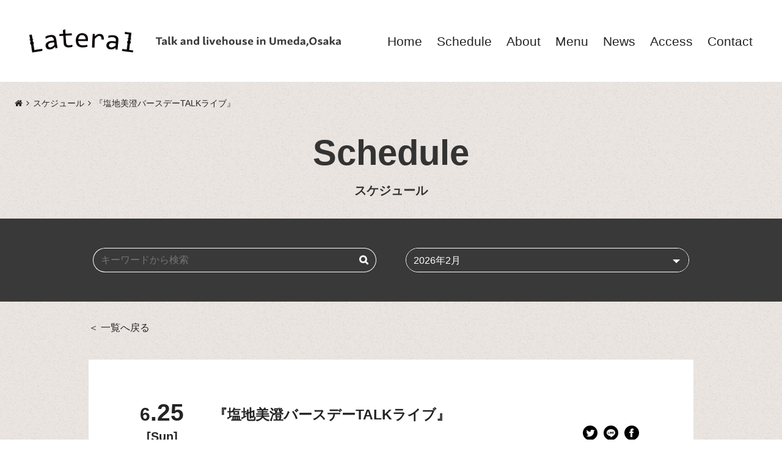

--- FILE ---
content_type: text/html; charset=UTF-8
request_url: https://lateral-osaka.com/schedule/2023-06-25-8206/
body_size: 11068
content:
<!DOCTYPE html>
<html dir="ltr" lang="ja" prefix="og: https://ogp.me/ns#">
	<head>
		<meta charset="UTF-8" />
		
		<title>『塩地美澄バースデーTALKライブ』 -</title>

		<!-- All in One SEO 4.9.2 - aioseo.com -->
	<meta name="description" content="【出演】塩地美澄 梅田 Lateralのイベントスケジュールとなります。日々、続々とイベントと追加されてまいりますのでこまめにチェック頂き、気になるイベントがございましたら是非、ご予約下さい。" />
	<meta name="robots" content="max-image-preview:large" />
	<link rel="canonical" href="https://lateral-osaka.com/schedule/2023-06-25-8206/" />
	<meta name="generator" content="All in One SEO (AIOSEO) 4.9.2" />
		<meta property="og:locale" content="ja_JP" />
		<meta property="og:site_name" content="梅田 Lateral - Talk and livehouse in Umeda,Osaka" />
		<meta property="og:type" content="article" />
		<meta property="og:title" content="『塩地美澄バースデーTALKライブ』 -" />
		<meta property="og:description" content="【出演】塩地美澄 梅田 Lateralのイベントスケジュールとなります。日々、続々とイベントと追加されてまいりますのでこまめにチェック頂き、気になるイベントがございましたら是非、ご予約下さい。" />
		<meta property="og:url" content="https://lateral-osaka.com/schedule/2023-06-25-8206/" />
		<meta property="article:published_time" content="2023-04-28T08:58:37+00:00" />
		<meta property="article:modified_time" content="2023-06-25T02:06:46+00:00" />
		<meta name="twitter:card" content="summary" />
		<meta name="twitter:title" content="『塩地美澄バースデーTALKライブ』 -" />
		<meta name="twitter:description" content="【出演】塩地美澄 梅田 Lateralのイベントスケジュールとなります。日々、続々とイベントと追加されてまいりますのでこまめにチェック頂き、気になるイベントがございましたら是非、ご予約下さい。" />
		<script type="application/ld+json" class="aioseo-schema">
			{"@context":"https:\/\/schema.org","@graph":[{"@type":"BreadcrumbList","@id":"https:\/\/lateral-osaka.com\/schedule\/2023-06-25-8206\/#breadcrumblist","itemListElement":[{"@type":"ListItem","@id":"https:\/\/lateral-osaka.com#listItem","position":1,"name":"\u30db\u30fc\u30e0","item":"https:\/\/lateral-osaka.com","nextItem":{"@type":"ListItem","@id":"https:\/\/lateral-osaka.com\/schedule\/#listItem","name":"\u30b9\u30b1\u30b8\u30e5\u30fc\u30eb"}},{"@type":"ListItem","@id":"https:\/\/lateral-osaka.com\/schedule\/#listItem","position":2,"name":"\u30b9\u30b1\u30b8\u30e5\u30fc\u30eb","item":"https:\/\/lateral-osaka.com\/schedule\/","nextItem":{"@type":"ListItem","@id":"https:\/\/lateral-osaka.com\/schedule\/2023-06-25-8206\/#listItem","name":"\u300e\u5869\u5730\u7f8e\u6f84\u30d0\u30fc\u30b9\u30c7\u30fcTALK\u30e9\u30a4\u30d6\u300f"},"previousItem":{"@type":"ListItem","@id":"https:\/\/lateral-osaka.com#listItem","name":"\u30db\u30fc\u30e0"}},{"@type":"ListItem","@id":"https:\/\/lateral-osaka.com\/schedule\/2023-06-25-8206\/#listItem","position":3,"name":"\u300e\u5869\u5730\u7f8e\u6f84\u30d0\u30fc\u30b9\u30c7\u30fcTALK\u30e9\u30a4\u30d6\u300f","previousItem":{"@type":"ListItem","@id":"https:\/\/lateral-osaka.com\/schedule\/#listItem","name":"\u30b9\u30b1\u30b8\u30e5\u30fc\u30eb"}}]},{"@type":"Organization","@id":"https:\/\/lateral-osaka.com\/#organization","name":"\u6885\u7530 Lateral","description":"Talk and livehouse in Umeda,Osaka","url":"https:\/\/lateral-osaka.com\/"},{"@type":"WebPage","@id":"https:\/\/lateral-osaka.com\/schedule\/2023-06-25-8206\/#webpage","url":"https:\/\/lateral-osaka.com\/schedule\/2023-06-25-8206\/","name":"\u300e\u5869\u5730\u7f8e\u6f84\u30d0\u30fc\u30b9\u30c7\u30fcTALK\u30e9\u30a4\u30d6\u300f -","description":"\u3010\u51fa\u6f14\u3011\u5869\u5730\u7f8e\u6f84 \u6885\u7530 Lateral\u306e\u30a4\u30d9\u30f3\u30c8\u30b9\u30b1\u30b8\u30e5\u30fc\u30eb\u3068\u306a\u308a\u307e\u3059\u3002\u65e5\u3005\u3001\u7d9a\u3005\u3068\u30a4\u30d9\u30f3\u30c8\u3068\u8ffd\u52a0\u3055\u308c\u3066\u307e\u3044\u308a\u307e\u3059\u306e\u3067\u3053\u307e\u3081\u306b\u30c1\u30a7\u30c3\u30af\u9802\u304d\u3001\u6c17\u306b\u306a\u308b\u30a4\u30d9\u30f3\u30c8\u304c\u3054\u3056\u3044\u307e\u3057\u305f\u3089\u662f\u975e\u3001\u3054\u4e88\u7d04\u4e0b\u3055\u3044\u3002","inLanguage":"ja","isPartOf":{"@id":"https:\/\/lateral-osaka.com\/#website"},"breadcrumb":{"@id":"https:\/\/lateral-osaka.com\/schedule\/2023-06-25-8206\/#breadcrumblist"},"datePublished":"2023-04-28T17:58:37+09:00","dateModified":"2023-06-25T11:06:46+09:00"},{"@type":"WebSite","@id":"https:\/\/lateral-osaka.com\/#website","url":"https:\/\/lateral-osaka.com\/","name":"\u6885\u7530 Lateral","description":"Talk and livehouse in Umeda,Osaka","inLanguage":"ja","publisher":{"@id":"https:\/\/lateral-osaka.com\/#organization"}}]}
		</script>
		<!-- All in One SEO -->

<link rel="alternate" type="application/rss+xml" title="梅田 Lateral &raquo; フィード" href="https://lateral-osaka.com/feed/" />
<link rel="alternate" type="application/rss+xml" title="梅田 Lateral &raquo; コメントフィード" href="https://lateral-osaka.com/comments/feed/" />
<link rel="alternate" title="oEmbed (JSON)" type="application/json+oembed" href="https://lateral-osaka.com/wp-json/oembed/1.0/embed?url=https%3A%2F%2Flateral-osaka.com%2Fschedule%2F2023-06-25-8206%2F" />
<link rel="alternate" title="oEmbed (XML)" type="text/xml+oembed" href="https://lateral-osaka.com/wp-json/oembed/1.0/embed?url=https%3A%2F%2Flateral-osaka.com%2Fschedule%2F2023-06-25-8206%2F&#038;format=xml" />
<style id='wp-img-auto-sizes-contain-inline-css' type='text/css'>
img:is([sizes=auto i],[sizes^="auto," i]){contain-intrinsic-size:3000px 1500px}
/*# sourceURL=wp-img-auto-sizes-contain-inline-css */
</style>
<style id='wp-emoji-styles-inline-css' type='text/css'>

	img.wp-smiley, img.emoji {
		display: inline !important;
		border: none !important;
		box-shadow: none !important;
		height: 1em !important;
		width: 1em !important;
		margin: 0 0.07em !important;
		vertical-align: -0.1em !important;
		background: none !important;
		padding: 0 !important;
	}
/*# sourceURL=wp-emoji-styles-inline-css */
</style>
<style id='wp-block-library-inline-css' type='text/css'>
:root{--wp-block-synced-color:#7a00df;--wp-block-synced-color--rgb:122,0,223;--wp-bound-block-color:var(--wp-block-synced-color);--wp-editor-canvas-background:#ddd;--wp-admin-theme-color:#007cba;--wp-admin-theme-color--rgb:0,124,186;--wp-admin-theme-color-darker-10:#006ba1;--wp-admin-theme-color-darker-10--rgb:0,107,160.5;--wp-admin-theme-color-darker-20:#005a87;--wp-admin-theme-color-darker-20--rgb:0,90,135;--wp-admin-border-width-focus:2px}@media (min-resolution:192dpi){:root{--wp-admin-border-width-focus:1.5px}}.wp-element-button{cursor:pointer}:root .has-very-light-gray-background-color{background-color:#eee}:root .has-very-dark-gray-background-color{background-color:#313131}:root .has-very-light-gray-color{color:#eee}:root .has-very-dark-gray-color{color:#313131}:root .has-vivid-green-cyan-to-vivid-cyan-blue-gradient-background{background:linear-gradient(135deg,#00d084,#0693e3)}:root .has-purple-crush-gradient-background{background:linear-gradient(135deg,#34e2e4,#4721fb 50%,#ab1dfe)}:root .has-hazy-dawn-gradient-background{background:linear-gradient(135deg,#faaca8,#dad0ec)}:root .has-subdued-olive-gradient-background{background:linear-gradient(135deg,#fafae1,#67a671)}:root .has-atomic-cream-gradient-background{background:linear-gradient(135deg,#fdd79a,#004a59)}:root .has-nightshade-gradient-background{background:linear-gradient(135deg,#330968,#31cdcf)}:root .has-midnight-gradient-background{background:linear-gradient(135deg,#020381,#2874fc)}:root{--wp--preset--font-size--normal:16px;--wp--preset--font-size--huge:42px}.has-regular-font-size{font-size:1em}.has-larger-font-size{font-size:2.625em}.has-normal-font-size{font-size:var(--wp--preset--font-size--normal)}.has-huge-font-size{font-size:var(--wp--preset--font-size--huge)}.has-text-align-center{text-align:center}.has-text-align-left{text-align:left}.has-text-align-right{text-align:right}.has-fit-text{white-space:nowrap!important}#end-resizable-editor-section{display:none}.aligncenter{clear:both}.items-justified-left{justify-content:flex-start}.items-justified-center{justify-content:center}.items-justified-right{justify-content:flex-end}.items-justified-space-between{justify-content:space-between}.screen-reader-text{border:0;clip-path:inset(50%);height:1px;margin:-1px;overflow:hidden;padding:0;position:absolute;width:1px;word-wrap:normal!important}.screen-reader-text:focus{background-color:#ddd;clip-path:none;color:#444;display:block;font-size:1em;height:auto;left:5px;line-height:normal;padding:15px 23px 14px;text-decoration:none;top:5px;width:auto;z-index:100000}html :where(.has-border-color){border-style:solid}html :where([style*=border-top-color]){border-top-style:solid}html :where([style*=border-right-color]){border-right-style:solid}html :where([style*=border-bottom-color]){border-bottom-style:solid}html :where([style*=border-left-color]){border-left-style:solid}html :where([style*=border-width]){border-style:solid}html :where([style*=border-top-width]){border-top-style:solid}html :where([style*=border-right-width]){border-right-style:solid}html :where([style*=border-bottom-width]){border-bottom-style:solid}html :where([style*=border-left-width]){border-left-style:solid}html :where(img[class*=wp-image-]){height:auto;max-width:100%}:where(figure){margin:0 0 1em}html :where(.is-position-sticky){--wp-admin--admin-bar--position-offset:var(--wp-admin--admin-bar--height,0px)}@media screen and (max-width:600px){html :where(.is-position-sticky){--wp-admin--admin-bar--position-offset:0px}}

/*# sourceURL=wp-block-library-inline-css */
</style><style id='global-styles-inline-css' type='text/css'>
:root{--wp--preset--aspect-ratio--square: 1;--wp--preset--aspect-ratio--4-3: 4/3;--wp--preset--aspect-ratio--3-4: 3/4;--wp--preset--aspect-ratio--3-2: 3/2;--wp--preset--aspect-ratio--2-3: 2/3;--wp--preset--aspect-ratio--16-9: 16/9;--wp--preset--aspect-ratio--9-16: 9/16;--wp--preset--color--black: #000000;--wp--preset--color--cyan-bluish-gray: #abb8c3;--wp--preset--color--white: #ffffff;--wp--preset--color--pale-pink: #f78da7;--wp--preset--color--vivid-red: #cf2e2e;--wp--preset--color--luminous-vivid-orange: #ff6900;--wp--preset--color--luminous-vivid-amber: #fcb900;--wp--preset--color--light-green-cyan: #7bdcb5;--wp--preset--color--vivid-green-cyan: #00d084;--wp--preset--color--pale-cyan-blue: #8ed1fc;--wp--preset--color--vivid-cyan-blue: #0693e3;--wp--preset--color--vivid-purple: #9b51e0;--wp--preset--gradient--vivid-cyan-blue-to-vivid-purple: linear-gradient(135deg,rgb(6,147,227) 0%,rgb(155,81,224) 100%);--wp--preset--gradient--light-green-cyan-to-vivid-green-cyan: linear-gradient(135deg,rgb(122,220,180) 0%,rgb(0,208,130) 100%);--wp--preset--gradient--luminous-vivid-amber-to-luminous-vivid-orange: linear-gradient(135deg,rgb(252,185,0) 0%,rgb(255,105,0) 100%);--wp--preset--gradient--luminous-vivid-orange-to-vivid-red: linear-gradient(135deg,rgb(255,105,0) 0%,rgb(207,46,46) 100%);--wp--preset--gradient--very-light-gray-to-cyan-bluish-gray: linear-gradient(135deg,rgb(238,238,238) 0%,rgb(169,184,195) 100%);--wp--preset--gradient--cool-to-warm-spectrum: linear-gradient(135deg,rgb(74,234,220) 0%,rgb(151,120,209) 20%,rgb(207,42,186) 40%,rgb(238,44,130) 60%,rgb(251,105,98) 80%,rgb(254,248,76) 100%);--wp--preset--gradient--blush-light-purple: linear-gradient(135deg,rgb(255,206,236) 0%,rgb(152,150,240) 100%);--wp--preset--gradient--blush-bordeaux: linear-gradient(135deg,rgb(254,205,165) 0%,rgb(254,45,45) 50%,rgb(107,0,62) 100%);--wp--preset--gradient--luminous-dusk: linear-gradient(135deg,rgb(255,203,112) 0%,rgb(199,81,192) 50%,rgb(65,88,208) 100%);--wp--preset--gradient--pale-ocean: linear-gradient(135deg,rgb(255,245,203) 0%,rgb(182,227,212) 50%,rgb(51,167,181) 100%);--wp--preset--gradient--electric-grass: linear-gradient(135deg,rgb(202,248,128) 0%,rgb(113,206,126) 100%);--wp--preset--gradient--midnight: linear-gradient(135deg,rgb(2,3,129) 0%,rgb(40,116,252) 100%);--wp--preset--font-size--small: 13px;--wp--preset--font-size--medium: 20px;--wp--preset--font-size--large: 36px;--wp--preset--font-size--x-large: 42px;--wp--preset--spacing--20: 0.44rem;--wp--preset--spacing--30: 0.67rem;--wp--preset--spacing--40: 1rem;--wp--preset--spacing--50: 1.5rem;--wp--preset--spacing--60: 2.25rem;--wp--preset--spacing--70: 3.38rem;--wp--preset--spacing--80: 5.06rem;--wp--preset--shadow--natural: 6px 6px 9px rgba(0, 0, 0, 0.2);--wp--preset--shadow--deep: 12px 12px 50px rgba(0, 0, 0, 0.4);--wp--preset--shadow--sharp: 6px 6px 0px rgba(0, 0, 0, 0.2);--wp--preset--shadow--outlined: 6px 6px 0px -3px rgb(255, 255, 255), 6px 6px rgb(0, 0, 0);--wp--preset--shadow--crisp: 6px 6px 0px rgb(0, 0, 0);}:where(.is-layout-flex){gap: 0.5em;}:where(.is-layout-grid){gap: 0.5em;}body .is-layout-flex{display: flex;}.is-layout-flex{flex-wrap: wrap;align-items: center;}.is-layout-flex > :is(*, div){margin: 0;}body .is-layout-grid{display: grid;}.is-layout-grid > :is(*, div){margin: 0;}:where(.wp-block-columns.is-layout-flex){gap: 2em;}:where(.wp-block-columns.is-layout-grid){gap: 2em;}:where(.wp-block-post-template.is-layout-flex){gap: 1.25em;}:where(.wp-block-post-template.is-layout-grid){gap: 1.25em;}.has-black-color{color: var(--wp--preset--color--black) !important;}.has-cyan-bluish-gray-color{color: var(--wp--preset--color--cyan-bluish-gray) !important;}.has-white-color{color: var(--wp--preset--color--white) !important;}.has-pale-pink-color{color: var(--wp--preset--color--pale-pink) !important;}.has-vivid-red-color{color: var(--wp--preset--color--vivid-red) !important;}.has-luminous-vivid-orange-color{color: var(--wp--preset--color--luminous-vivid-orange) !important;}.has-luminous-vivid-amber-color{color: var(--wp--preset--color--luminous-vivid-amber) !important;}.has-light-green-cyan-color{color: var(--wp--preset--color--light-green-cyan) !important;}.has-vivid-green-cyan-color{color: var(--wp--preset--color--vivid-green-cyan) !important;}.has-pale-cyan-blue-color{color: var(--wp--preset--color--pale-cyan-blue) !important;}.has-vivid-cyan-blue-color{color: var(--wp--preset--color--vivid-cyan-blue) !important;}.has-vivid-purple-color{color: var(--wp--preset--color--vivid-purple) !important;}.has-black-background-color{background-color: var(--wp--preset--color--black) !important;}.has-cyan-bluish-gray-background-color{background-color: var(--wp--preset--color--cyan-bluish-gray) !important;}.has-white-background-color{background-color: var(--wp--preset--color--white) !important;}.has-pale-pink-background-color{background-color: var(--wp--preset--color--pale-pink) !important;}.has-vivid-red-background-color{background-color: var(--wp--preset--color--vivid-red) !important;}.has-luminous-vivid-orange-background-color{background-color: var(--wp--preset--color--luminous-vivid-orange) !important;}.has-luminous-vivid-amber-background-color{background-color: var(--wp--preset--color--luminous-vivid-amber) !important;}.has-light-green-cyan-background-color{background-color: var(--wp--preset--color--light-green-cyan) !important;}.has-vivid-green-cyan-background-color{background-color: var(--wp--preset--color--vivid-green-cyan) !important;}.has-pale-cyan-blue-background-color{background-color: var(--wp--preset--color--pale-cyan-blue) !important;}.has-vivid-cyan-blue-background-color{background-color: var(--wp--preset--color--vivid-cyan-blue) !important;}.has-vivid-purple-background-color{background-color: var(--wp--preset--color--vivid-purple) !important;}.has-black-border-color{border-color: var(--wp--preset--color--black) !important;}.has-cyan-bluish-gray-border-color{border-color: var(--wp--preset--color--cyan-bluish-gray) !important;}.has-white-border-color{border-color: var(--wp--preset--color--white) !important;}.has-pale-pink-border-color{border-color: var(--wp--preset--color--pale-pink) !important;}.has-vivid-red-border-color{border-color: var(--wp--preset--color--vivid-red) !important;}.has-luminous-vivid-orange-border-color{border-color: var(--wp--preset--color--luminous-vivid-orange) !important;}.has-luminous-vivid-amber-border-color{border-color: var(--wp--preset--color--luminous-vivid-amber) !important;}.has-light-green-cyan-border-color{border-color: var(--wp--preset--color--light-green-cyan) !important;}.has-vivid-green-cyan-border-color{border-color: var(--wp--preset--color--vivid-green-cyan) !important;}.has-pale-cyan-blue-border-color{border-color: var(--wp--preset--color--pale-cyan-blue) !important;}.has-vivid-cyan-blue-border-color{border-color: var(--wp--preset--color--vivid-cyan-blue) !important;}.has-vivid-purple-border-color{border-color: var(--wp--preset--color--vivid-purple) !important;}.has-vivid-cyan-blue-to-vivid-purple-gradient-background{background: var(--wp--preset--gradient--vivid-cyan-blue-to-vivid-purple) !important;}.has-light-green-cyan-to-vivid-green-cyan-gradient-background{background: var(--wp--preset--gradient--light-green-cyan-to-vivid-green-cyan) !important;}.has-luminous-vivid-amber-to-luminous-vivid-orange-gradient-background{background: var(--wp--preset--gradient--luminous-vivid-amber-to-luminous-vivid-orange) !important;}.has-luminous-vivid-orange-to-vivid-red-gradient-background{background: var(--wp--preset--gradient--luminous-vivid-orange-to-vivid-red) !important;}.has-very-light-gray-to-cyan-bluish-gray-gradient-background{background: var(--wp--preset--gradient--very-light-gray-to-cyan-bluish-gray) !important;}.has-cool-to-warm-spectrum-gradient-background{background: var(--wp--preset--gradient--cool-to-warm-spectrum) !important;}.has-blush-light-purple-gradient-background{background: var(--wp--preset--gradient--blush-light-purple) !important;}.has-blush-bordeaux-gradient-background{background: var(--wp--preset--gradient--blush-bordeaux) !important;}.has-luminous-dusk-gradient-background{background: var(--wp--preset--gradient--luminous-dusk) !important;}.has-pale-ocean-gradient-background{background: var(--wp--preset--gradient--pale-ocean) !important;}.has-electric-grass-gradient-background{background: var(--wp--preset--gradient--electric-grass) !important;}.has-midnight-gradient-background{background: var(--wp--preset--gradient--midnight) !important;}.has-small-font-size{font-size: var(--wp--preset--font-size--small) !important;}.has-medium-font-size{font-size: var(--wp--preset--font-size--medium) !important;}.has-large-font-size{font-size: var(--wp--preset--font-size--large) !important;}.has-x-large-font-size{font-size: var(--wp--preset--font-size--x-large) !important;}
/*# sourceURL=global-styles-inline-css */
</style>

<style id='classic-theme-styles-inline-css' type='text/css'>
/*! This file is auto-generated */
.wp-block-button__link{color:#fff;background-color:#32373c;border-radius:9999px;box-shadow:none;text-decoration:none;padding:calc(.667em + 2px) calc(1.333em + 2px);font-size:1.125em}.wp-block-file__button{background:#32373c;color:#fff;text-decoration:none}
/*# sourceURL=/wp-includes/css/classic-themes.min.css */
</style>
<link rel='stylesheet' id='base-css' href='https://lateral-osaka.com/wp-content/themes/lateral-osaka/css/base.css?ver=20250401025748' type='text/css' media='all' />
<link rel='stylesheet' id='style-design.css-css' href='https://lateral-osaka.com/wp-content/themes/lateral-osaka/css/style-design.css?ver=20210901012031' type='text/css' media='all' />
<!--n2css--><!--n2js--><script type="text/javascript" src="https://lateral-osaka.com/wp-content/themes/lateral-osaka/js/main.min.js?ver=20210603072708" id="main-js-js"></script>
<link rel="https://api.w.org/" href="https://lateral-osaka.com/wp-json/" /><link rel="alternate" title="JSON" type="application/json" href="https://lateral-osaka.com/wp-json/wp/v2/schedule/8206" /><link rel="EditURI" type="application/rsd+xml" title="RSD" href="https://lateral-osaka.com/xmlrpc.php?rsd" />
<meta name="generator" content="WordPress 6.9" />
<link rel='shortlink' href='https://lateral-osaka.com/?p=8206' />
<meta name="viewport" content="width=device-width, initial-scale=1.0">
<!-- Google Tag Manager -->
<script>(function(w,d,s,l,i){w[l]=w[l]||[];w[l].push({'gtm.start':
new Date().getTime(),event:'gtm.js'});var f=d.getElementsByTagName(s)[0],
j=d.createElement(s),dl=l!='dataLayer'?'&l='+l:'';j.async=true;j.src=
'https://www.googletagmanager.com/gtm.js?id='+i+dl;f.parentNode.insertBefore(j,f);
})(window,document,'script','dataLayer','GTM-5VL453Z');</script>
<!-- End Google Tag Manager -->
<meta property="og:title" content="『塩地美澄バースデーTALKライブ』">
<meta property="og:description" content="【出演】塩地美澄">
<meta property="og:type" content="event">
<meta property="og:url" content="https://lateral-osaka.com/schedule/2023-06-25-8206/">
<meta property="og:image" content="https://lateral-osaka.com/wp-content/uploads/2023/04/IMG_2917.jpg">
<meta property="og:site_name" content="梅田 Lateral">
<meta name="twitter:card" content="summary_large_image">
<meta property="twitter:title" content="『塩地美澄バースデーTALKライブ』" />
<meta property="twitter:description" content="【出演】塩地美澄" />
<meta property="twitter:image" content="https://lateral-osaka.com/wp-content/uploads/2023/04/IMG_2917.jpg" />
<meta property="og:locale" content="ja_JP">
<link rel="icon" href="https://lateral-osaka.com/wp-content/uploads/2021/02/cropped-favicon-150x150.png" sizes="32x32" />
<link rel="icon" href="https://lateral-osaka.com/wp-content/uploads/2021/02/cropped-favicon-300x300.png" sizes="192x192" />
<link rel="apple-touch-icon" href="https://lateral-osaka.com/wp-content/uploads/2021/02/cropped-favicon-300x300.png" />
<meta name="msapplication-TileImage" content="https://lateral-osaka.com/wp-content/uploads/2021/02/cropped-favicon-300x300.png" />
		<link rel="stylesheet" href="https://lateral-osaka.com/wp-content/themes/lateral-osaka/css/lightbox.min.css">
		<script src="https://lateral-osaka.com/wp-content/themes/lateral-osaka/js/lightbox.min.js"></script>
	</head>
	<body class="wp-singular schedule-template-default single single-schedule postid-8206 wp-embed-responsive wp-theme-lateral-osaka my_css_style">
		<!-- Google Tag Manager (noscript) -->
<noscript><iframe src="https://www.googletagmanager.com/ns.html?id=GTM-5VL453Z"
height="0" width="0" style="display:none;visibility:hidden"></iframe></noscript>
<!-- End Google Tag Manager (noscript) -->
				
		<div id="wrapper">
			
						
			<header role="banner">
				<div class="outer">
					<div class="inner">
						
						<div class="logo logo_img"><a href="https://lateral-osaka.com"><img src="https://lateral-osaka.com/wp-content/uploads/2021/02/logo@2x.png" alt="梅田 Lateral"></a></div>												
						<div class="description">
							<div class="description_inner">Talk and livehouse in Umeda,Osaka</div>
						</div>
						
						<div class="fixed_menu">
							<div id="menu_button" class="menu-trigger-wraper">
								<span class="menu-trigger">
									<span></span>
									<span></span>
									<span></span>
								</span>
							</div>
						</div>
						
						<nav role="navigation">
							<div class="outer">
								<div class="inner">
									
									<div class="menu-global-menu-container"><ul id="menu-global-menu" class="menu"><li id="menu-item-64" class="menu-item menu-item-type-custom menu-item-object-custom menu-item-home menu-item-64"><a href="https://lateral-osaka.com/"><span class="menu-global-menu-title">トップページ</span><span class="menu-global-menu-attrtitle">Home</span></a></li>
<li id="menu-item-75" class="menu-item menu-item-type-custom menu-item-object-custom menu-item-75"><a href="https://lateral-osaka.com/schedule/"><span class="menu-global-menu-title">スケジュール</span><span class="menu-global-menu-attrtitle">Schedule</span></a></li>
<li id="menu-item-156" class="menu-item menu-item-type-post_type menu-item-object-page menu-item-has-children menu-item-156"><a href="https://lateral-osaka.com/about/"><span class="menu-global-menu-title">梅田Lateralについて</span><span class="menu-global-menu-attrtitle">About</span></a>
<ul class="sub-menu">
	<li id="menu-item-2140" class="aboutlateral menu-item menu-item-type-custom menu-item-object-custom menu-item-2140"><a href="https://lateral-osaka.com/about#about"><span class="menu-global-menu-title">梅田Lateralについて</span><span class="menu-global-menu-attrtitle">梅田Lateralについて</span></a></li>
	<li id="menu-item-2141" class="menu-item menu-item-type-custom menu-item-object-custom menu-item-2141"><a href="https://lateral-osaka.com/about#equipment_item"><span class="menu-global-menu-title">機材リスト</span><span class="menu-global-menu-attrtitle">機材リスト</span></a></li>
</ul>
</li>
<li id="menu-item-8498" class="menu-item menu-item-type-post_type menu-item-object-page menu-item-8498"><a href="https://lateral-osaka.com/menu/"><span class="menu-global-menu-title">メニュー</span><span class="menu-global-menu-attrtitle">Menu</span></a></li>
<li id="menu-item-74" class="menu-item menu-item-type-taxonomy menu-item-object-category menu-item-74"><a href="https://lateral-osaka.com/category/notice/"><span class="menu-global-menu-title">お知らせ</span><span class="menu-global-menu-attrtitle">News</span></a></li>
<li id="menu-item-160" class="menu-item menu-item-type-custom menu-item-object-custom menu-item-home menu-item-160"><a href="https://lateral-osaka.com/#access"><span class="menu-global-menu-title">アクセス</span><span class="menu-global-menu-attrtitle">Access</span></a></li>
<li id="menu-item-65" class="menu-item menu-item-type-post_type menu-item-object-page menu-item-65"><a href="https://lateral-osaka.com/contact/"><span class="menu-global-menu-title">お問い合わせ</span><span class="menu-global-menu-attrtitle">Contact</span></a></li>
</ul></div>									
									<div class="sns_icons"><div class="sns_icon twitter"><a href="https://twitter.com/Lateral_osaka" target="_blank"><svg xmlns="http://www.w3.org/2000/svg" width="24" height="24" viewBox="0 0 24 24"><path d="M12 0c-6.627 0-12 5.373-12 12s5.373 12 12 12 12-5.373 12-12-5.373-12-12-12zm6.066 9.645c.183 4.04-2.83 8.544-8.164 8.544-1.622 0-3.131-.476-4.402-1.291 1.524.18 3.045-.244 4.252-1.189-1.256-.023-2.317-.854-2.684-1.995.451.086.895.061 1.298-.049-1.381-.278-2.335-1.522-2.304-2.853.388.215.83.344 1.301.359-1.279-.855-1.641-2.544-.889-3.835 1.416 1.738 3.533 2.881 5.92 3.001-.419-1.796.944-3.527 2.799-3.527.825 0 1.572.349 2.096.907.654-.128 1.27-.368 1.824-.697-.215.671-.67 1.233-1.263 1.589.581-.07 1.135-.224 1.649-.453-.384.578-.87 1.084-1.433 1.489z"/></svg>Twitter</a></div><div class="sns_icon youtube"><a href="https://www.youtube.com/channel/UCEPctl_YSXjq2S3uD4CVvww" target="_blank"><svg height="24" viewBox="0 0 24 24" width="24" xmlns="http://www.w3.org/2000/svg"><path d="m12 0c-6.627 0-12 5.373-12 12s5.373 12 12 12 12-5.373 12-12-5.373-12-12-12zm4.441 16.892c-2.102.144-6.784.144-8.883 0-2.276-.156-2.541-1.27-2.558-4.892.017-3.629.285-4.736 2.558-4.892 2.099-.144 6.782-.144 8.883 0 2.277.156 2.541 1.27 2.559 4.892-.018 3.629-.285 4.736-2.559 4.892zm-6.441-7.234 4.917 2.338-4.917 2.346z"/></svg>YouTube</a></div>									
								</div>
							</div>
						</nav>
						
					</div>
				</div>
			</header>
			
						
<div class="breadcrumb" itemscope itemtype="https://schema.org/BreadcrumbList"><dl><dt itemprop="itemListElement" itemscope itemtype="https://schema.org/ListItem"><a href="https://lateral-osaka.com" itemprop="item"><span itemprop="name">梅田 Lateral</span></a><meta itemprop="position" content="1" /></dt><dd itemprop="itemListElement" itemscope itemtype="https://schema.org/ListItem"><a href="https://lateral-osaka.com/schedule/" itemprop="item"><span  itemprop="name">スケジュール</span></a><meta itemprop="position" content="2" /></dd><dd itemprop="itemListElement" itemscope itemtype="https://schema.org/ListItem"><span itemprop="name">『塩地美澄バースデーTALKライブ』</span><meta itemprop="position" content="3" /></dd></dl></div>
<div class="countainer">
	<div class="outer">
		
				
		<div class="post-8206 schedule type-schedule status-publish hentry" id="post-8206">
			
			<div class="inner">
				<h1>Schedule<span>スケジュール</span></h1>
			</div>
			    				
			<div class="search_condition_wrapper">
			    <div class="inner">
				    <div class="search_condition">
						<form action="https://lateral-osaka.com/" method="get">
							<input type="hidden" name="post_type" value="schedule">
							<div class="search_input">
								<input type="text" name="s" id="search_string" value="" placeholder="キーワードから検索">									
								<input type="submit" value="&#xf002;" class="fas btn btn_main_border">
							</div>
							<div class="search_select">
								<select onChange='document.location.href=this.options[this.selectedIndex].value;'> 
									<option value="">月を選択</option>
									<option value="https://lateral-osaka.com/?post_type=schedule&plus_month=-5">2025年9月</option><option value="https://lateral-osaka.com/?post_type=schedule&plus_month=-4">2025年10月</option><option value="https://lateral-osaka.com/?post_type=schedule&plus_month=-3">2025年11月</option><option value="https://lateral-osaka.com/?post_type=schedule&plus_month=-2">2025年12月</option>									<option value="https://lateral-osaka.com/?post_type=schedule&plus_month=-1">2026年1月</option>
									<option value="https://lateral-osaka.com/?post_type=schedule&plus_month=0" selected>2026年2月</option>
									<option value="https://lateral-osaka.com/?post_type=schedule&plus_month=1">2026年3月</option>
									<option value="https://lateral-osaka.com/?post_type=schedule&plus_month=2">2026年4月</option><option value="https://lateral-osaka.com/?post_type=schedule&plus_month=3">2026年5月</option><option value="https://lateral-osaka.com/?post_type=schedule&plus_month=4">2026年6月</option><option value="https://lateral-osaka.com/?post_type=schedule&plus_month=5">2026年7月</option>								</select>
							</div>
						</form>
					</div>
				</div>
			</div>
			
			<div class="inner">
				<div class="cont_wrapper_2_top">
					<a href="https://lateral-osaka.com/schedule/">＜ 一覧へ戻る</a>
				</div>
				
				<div class="cont_wrapper schedule_post">
					
					<div class="schedule_date_and_title" style="justify-content:space-between;"><div class="schedule_date_wrapper"><div class="schedule_date"><span class="schedule_date_m">6</span><span class="schedule_date_d">.25</span></div><div class="schedule_date_w"><span>[Sun]</span></div></div><div class="schedule_event_title_and_sub"><div class="schedule_event_title">『塩地美澄バースデーTALKライブ』</div><div class="sns_icons_wrapper"><div class="sns_icons" style="align-items:flex-start;"><div class="sns_icon twitter"><a class="sns__twitter" href="https://twitter.com/share?url=https%3A%2F%2Flateral-osaka.com%2Fschedule%2F2023-06-25-8206%2F&text=『塩地美澄バースデーTALKライブ』" target="_blank" rel="nofollow noopener"><svg xmlns="http://www.w3.org/2000/svg" width="24" height="24" viewBox="0 0 24 24"><path d="M12 0c-6.627 0-12 5.373-12 12s5.373 12 12 12 12-5.373 12-12-5.373-12-12-12zm6.066 9.645c.183 4.04-2.83 8.544-8.164 8.544-1.622 0-3.131-.476-4.402-1.291 1.524.18 3.045-.244 4.252-1.189-1.256-.023-2.317-.854-2.684-1.995.451.086.895.061 1.298-.049-1.381-.278-2.335-1.522-2.304-2.853.388.215.83.344 1.301.359-1.279-.855-1.641-2.544-.889-3.835 1.416 1.738 3.533 2.881 5.92 3.001-.419-1.796.944-3.527 2.799-3.527.825 0 1.572.349 2.096.907.654-.128 1.27-.368 1.824-.697-.215.671-.67 1.233-1.263 1.589.581-.07 1.135-.224 1.649-.453-.384.578-.87 1.084-1.433 1.489z"/></svg></a></div><div class="sns_icon line"><a href="https://social-plugins.line.me/lineit/share?url=https%3A%2F%2Flateral-osaka.com%2Fschedule%2F2023-06-25-8206%2F" target="_blank"  rel="nofollow noopener"><svg width="24" height="24" xmlns="http://www.w3.org/2000/svg" fill-rule="evenodd" clip-rule="evenodd"><path d="M12 0c-6.626 0-12 5.372-12 12 0 6.627 5.374 12 12 12 6.627 0 12-5.373 12-12 0-6.628-5.373-12-12-12zm7 11.681c0-3.133-3.14-5.681-7-5.681s-7 2.548-7 5.681c0 2.808 2.49 5.159 5.854 5.604.228.049.538.15.617.345.071.177.046.454.022.633l-.099.599c-.031.177-.141.692.606.378.747-.315 4.031-2.374 5.5-4.064 1.014-1.113 1.5-2.242 1.5-3.495zm-9.606 1.808h-1.961l-.095-.038-.001-.001-.003-.003-.038-.094v-3.05c0-.075.061-.136.137-.136h.491c.075 0 .136.061.136.136v2.422h1.334c.075.001.136.062.136.137v.491c0 .075-.061.136-.136.136zm7.275 0h-1.962l-.094-.038-.004-.004-.038-.094v-3.05l.038-.094.004-.004.094-.038h1.962c.075 0 .136.061.136.136v.491c0 .076-.061.137-.136.137h-1.334v.515h1.334c.075 0 .136.061.136.137v.491c0 .075-.061.136-.136.136h-1.334v.515h1.334c.075.001.136.062.136.137v.491c0 .075-.061.136-.136.136zm-6.091 0h-.491c-.076 0-.137-.061-.137-.136v-3.05c0-.075.061-.136.137-.136h.491c.075 0 .136.061.136.136v3.05c0 .075-.061.136-.136.136zm1.241 0h-.491c-.075 0-.137-.061-.137-.136v-3.05c0-.075.062-.136.137-.136h.491l.012.001.013.001.007.002.013.004.005.001.012.006.011.006.007.005.014.011.009.01.01.013 1.398 1.888v-1.812c0-.075.061-.136.136-.136h.491c.076 0 .137.061.137.136v3.05c0 .075-.061.136-.137.136h-.491l-.035-.004-.002-.001-.013-.004-.007-.003-.01-.005-.008-.006-.002-.001-.034-.033-1.4-1.89v1.811c0 .075-.061.136-.136.136z"/></svg></a></div><div class="sns_icon facebook"><a href="http://www.facebook.com/share.php?u=https%3A%2F%2Flateral-osaka.com%2Fschedule%2F2023-06-25-8206%2F" target="_blank" rel="nofollow noopener"><svg viewBox="0 0 24 24" width="24" height="24" xmlns="http://www.w3.org/2000/svg"><path d="m12 0c-6.627 0-12 5.373-12 12s5.373 12 12 12 12-5.373 12-12-5.373-12-12-12zm3 8h-1.35c-.538 0-.65.221-.65.778v1.222h2l-.209 2h-1.791v7h-3v-7h-2v-2h2v-2.308c0-1.769.931-2.692 3.029-2.692h1.971z"/></svg></a></div></div></div></div></div><div class="schedule_img_main kn_schedule_img_1 vertical_img"><img src="https://lateral-osaka.com/wp-content/uploads/2023/04/IMG_2917.jpg"></div><h2 class="schedule_title">時間</h2><div class="schedule_body">OPEN / <span class="open_hour">12</span>:<span class="open_min">00</span>START / <span class="start_hour">13</span>:<span class="start_min">00</span></div><h2 class="schedule_title">チケット</h2><div class="schedule_ticket_area"><div class="schedule_body"><div class="html_area"><p><span>観覧：前売 ¥5,500 / 当日 ¥6,000<br />
<span style="color: #0000ff;">◎当日券あり！お気軽に店頭までお越しください。</span></span></p>
<p><a href="https://t.livepocket.jp/e/zx9un"><span>■観覧前売りチケットはLivePocketから</span></a><br />
<span>※前売り券は5/7(日)11:30〜発売開始！</span><br />
<span>※入場はLivePocket 整理番号順→当日の順</span><br />
<span>※要1オーダー¥500以上</span><br />
<span>※会場入口にて手荷物検査を実施いたします。</span><br />
<span>※ご本人へのプレゼントは入口にいるスタッフへお渡し下さい。飲食物の差し入れはお控えください。</span><br />
<span>※撮影・録音などは禁止とさせていただきます。</span></p>
</div></div></div><h2 class="schedule_title">出演</h2><div class="schedule_body"><div class="html_area"><p><strong>【出演】<span style="font-size: 14pt;">塩地美澄</span></strong></p>
</div></div><h2 class="schedule_title">詳細</h2><div class="schedule_body"><div class="html_area"><p><span>フリーアナウンサー塩地美澄さんによる初の大阪でのイベントが開催決定!</span><br />
<span>翌6/26がバースデーという美澄さんを一緒にお祝いしよう！</span></p>
<p><strong><span style="font-size: 10pt;">■塩地美澄 プロフィール</span></strong><br />
<span style="font-size: 10pt;">6月26日北海道生まれ</span><br />
<span style="font-size: 10pt;">2006年〜2014年秋田の局アナウンサーとして活躍。フリー転身後の2015年からグラビア活動も精力的に行ってきた。</span></p>
</div></div><ul class="schedule_img_group" data-pswp><li class="kn_schedule_img_1"><a href="https://lateral-osaka.com/wp-content/uploads/2023/04/IMG_2917.jpg" target="_blank" data-caption="" data-author="" class="schedule_img_common" style="background: url(https://lateral-osaka.com/wp-content/uploads/2023/04/IMG_2917.jpg) center center / cover no-repeat"><img src="https://lateral-osaka.com/wp-content/uploads/2023/04/IMG_2917.jpg"></a></li></ul>					
				</div>
			    
			    				<link rel="stylesheet" href="https://lateral-osaka.com/wp-content/themes/lateral-osaka/js/PhotoSwipe/photoswipe.css"> 
				<link rel="stylesheet" href="https://lateral-osaka.com/wp-content/themes/lateral-osaka/js/PhotoSwipe/default-skin/default-skin.css"> 
				<script src="https://lateral-osaka.com/wp-content/themes/lateral-osaka/js/PhotoSwipe/photoswipe.min.js"></script> 
				<script src="https://lateral-osaka.com/wp-content/themes/lateral-osaka/js/PhotoSwipe/photoswipe-ui-default.min.js"></script>
				<script src="https://lateral-osaka.com/wp-content/themes/lateral-osaka/js/photoswipe-simplify/photoswipe-simplify.min.js" charset="utf-8"></script>
				<script>
					photoswipeSimplify.init({
					    history: false,
					    focus: false,
					});
				</script>
			    
								
        	</div>
        	
        				
	    </div>
	</div>
</div>

			
			<div id="pageTopFixed"><a href="#"></a></div>
			
			<footer role="contentinfo">
				<div class="outer">
				<div class="inner">
					<nav >
						<div class="menu-footer-navi-container"><ul id="menu-footer-navi" class="menu"><li id="menu-item-1962" class="menu-item menu-item-type-post_type menu-item-object-page menu-item-1962"><a href="https://lateral-osaka.com/operate/"><span class="menu-global-menu-title">運営会社</span><span class="menu-global-menu-attrtitle"></span></a></li>
<li id="menu-item-1449" class="menu-item menu-item-type-post_type menu-item-object-page menu-item-privacy-policy menu-item-1449"><a href="https://lateral-osaka.com/privacy_policy/"><span class="menu-global-menu-title">プライバシーポリシー</span><span class="menu-global-menu-attrtitle"></span></a></li>
<li id="menu-item-1450" class="menu-item menu-item-type-post_type menu-item-object-page menu-item-1450"><a href="https://lateral-osaka.com/law/"><span class="menu-global-menu-title">特商法に基づく表記</span><span class="menu-global-menu-attrtitle"></span></a></li>
</ul></div>					</nav>
				</div>	
				<div class="copyright">
					&copy;2021 Umeda Lateral all rights reserved.
				</div>
				</div>
			</footer>
			
			<div class="footer_menu_wrapper">
				
			</div>
			
		</div><!-- wrapper -->
		
		<script type="speculationrules">
{"prefetch":[{"source":"document","where":{"and":[{"href_matches":"/*"},{"not":{"href_matches":["/wp-*.php","/wp-admin/*","/wp-content/uploads/*","/wp-content/*","/wp-content/plugins/*","/wp-content/themes/lateral-osaka/*","/*\\?(.+)"]}},{"not":{"selector_matches":"a[rel~=\"nofollow\"]"}},{"not":{"selector_matches":".no-prefetch, .no-prefetch a"}}]},"eagerness":"conservative"}]}
</script>
<script type="module"  src="https://lateral-osaka.com/wp-content/plugins/all-in-one-seo-pack/dist/Lite/assets/table-of-contents.95d0dfce.js?ver=4.9.2" id="aioseo/js/src/vue/standalone/blocks/table-of-contents/frontend.js-js"></script>
<script id="wp-emoji-settings" type="application/json">
{"baseUrl":"https://s.w.org/images/core/emoji/17.0.2/72x72/","ext":".png","svgUrl":"https://s.w.org/images/core/emoji/17.0.2/svg/","svgExt":".svg","source":{"concatemoji":"https://lateral-osaka.com/wp-includes/js/wp-emoji-release.min.js?ver=6.9"}}
</script>
<script type="module">
/* <![CDATA[ */
/*! This file is auto-generated */
const a=JSON.parse(document.getElementById("wp-emoji-settings").textContent),o=(window._wpemojiSettings=a,"wpEmojiSettingsSupports"),s=["flag","emoji"];function i(e){try{var t={supportTests:e,timestamp:(new Date).valueOf()};sessionStorage.setItem(o,JSON.stringify(t))}catch(e){}}function c(e,t,n){e.clearRect(0,0,e.canvas.width,e.canvas.height),e.fillText(t,0,0);t=new Uint32Array(e.getImageData(0,0,e.canvas.width,e.canvas.height).data);e.clearRect(0,0,e.canvas.width,e.canvas.height),e.fillText(n,0,0);const a=new Uint32Array(e.getImageData(0,0,e.canvas.width,e.canvas.height).data);return t.every((e,t)=>e===a[t])}function p(e,t){e.clearRect(0,0,e.canvas.width,e.canvas.height),e.fillText(t,0,0);var n=e.getImageData(16,16,1,1);for(let e=0;e<n.data.length;e++)if(0!==n.data[e])return!1;return!0}function u(e,t,n,a){switch(t){case"flag":return n(e,"\ud83c\udff3\ufe0f\u200d\u26a7\ufe0f","\ud83c\udff3\ufe0f\u200b\u26a7\ufe0f")?!1:!n(e,"\ud83c\udde8\ud83c\uddf6","\ud83c\udde8\u200b\ud83c\uddf6")&&!n(e,"\ud83c\udff4\udb40\udc67\udb40\udc62\udb40\udc65\udb40\udc6e\udb40\udc67\udb40\udc7f","\ud83c\udff4\u200b\udb40\udc67\u200b\udb40\udc62\u200b\udb40\udc65\u200b\udb40\udc6e\u200b\udb40\udc67\u200b\udb40\udc7f");case"emoji":return!a(e,"\ud83e\u1fac8")}return!1}function f(e,t,n,a){let r;const o=(r="undefined"!=typeof WorkerGlobalScope&&self instanceof WorkerGlobalScope?new OffscreenCanvas(300,150):document.createElement("canvas")).getContext("2d",{willReadFrequently:!0}),s=(o.textBaseline="top",o.font="600 32px Arial",{});return e.forEach(e=>{s[e]=t(o,e,n,a)}),s}function r(e){var t=document.createElement("script");t.src=e,t.defer=!0,document.head.appendChild(t)}a.supports={everything:!0,everythingExceptFlag:!0},new Promise(t=>{let n=function(){try{var e=JSON.parse(sessionStorage.getItem(o));if("object"==typeof e&&"number"==typeof e.timestamp&&(new Date).valueOf()<e.timestamp+604800&&"object"==typeof e.supportTests)return e.supportTests}catch(e){}return null}();if(!n){if("undefined"!=typeof Worker&&"undefined"!=typeof OffscreenCanvas&&"undefined"!=typeof URL&&URL.createObjectURL&&"undefined"!=typeof Blob)try{var e="postMessage("+f.toString()+"("+[JSON.stringify(s),u.toString(),c.toString(),p.toString()].join(",")+"));",a=new Blob([e],{type:"text/javascript"});const r=new Worker(URL.createObjectURL(a),{name:"wpTestEmojiSupports"});return void(r.onmessage=e=>{i(n=e.data),r.terminate(),t(n)})}catch(e){}i(n=f(s,u,c,p))}t(n)}).then(e=>{for(const n in e)a.supports[n]=e[n],a.supports.everything=a.supports.everything&&a.supports[n],"flag"!==n&&(a.supports.everythingExceptFlag=a.supports.everythingExceptFlag&&a.supports[n]);var t;a.supports.everythingExceptFlag=a.supports.everythingExceptFlag&&!a.supports.flag,a.supports.everything||((t=a.source||{}).concatemoji?r(t.concatemoji):t.wpemoji&&t.twemoji&&(r(t.twemoji),r(t.wpemoji)))});
//# sourceURL=https://lateral-osaka.com/wp-includes/js/wp-emoji-loader.min.js
/* ]]> */
</script>
		
	</body>
</html>